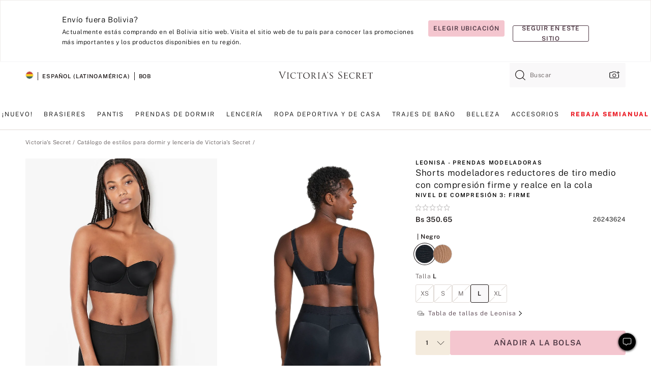

--- FILE ---
content_type: text/html;charset=UTF-8
request_url: https://sp.victoriassecret.com/bo/vs/sleepwear-and-lingerie-catalog/1118579400
body_size: 5342
content:
<!DOCTYPE html><html lang="es" class="desktop " data-theme="vs" data-brand="vs" data-basic="true"><head><script id="earlyBootstrap">(()=>{const e=document.cookie,t=e.indexOf("APPTYPE="),a=document.documentElement.classList,s=document.currentScript.dataset;if(t>=0){a.add("is-app");const i=t+8,r=e.slice(i);let n="";r.startsWith("IOSHANDHELD")?(a.add("is-app-ios"),s.appPlatform="ios",n=e.slice(i+12)):r.startsWith("ANDROIDHANDHELD")&&(a.add("is-app-android"),s.appPlatform="android",n=e.slice(i+16)),n.startsWith("VS")?s.appBrand="vs":n.startsWith("PN")&&(s.appBrand="pn"),s.appPlatform&&s.appBrand&&(s.appType=s.appPlatform+"-"+s.appBrand)}if(("true"===new URL(window.location.href).searchParams.get("isNativeShopTabEnabled")||"true"===sessionStorage.getItem("isNativeShopTabEnabled"))&&(document.documentElement.classList.add("is-native-shop-tab-enabled"),sessionStorage.setItem("isNativeShopTabEnabled","true")),performance.getEntriesByType)for(const{serverTiming:e}of performance.getEntriesByType("navigation"))if(e)for(const{name:t,description:a}of e)"ssrStatus"===t?s.ssrStatus=a:"basicStatus"===t?s.basicStatus=a:"renderSource"===t?s.renderSource=a:"peceActive"===t&&(s.peceActive=a)})();</script><meta charSet="utf-8"/><meta name="viewport" id="viewport-settings" content="width=device-width, initial-scale=1, minimum-scale=1"/><meta property="og:type" content="website"/><meta property="og:site_name" content="Victoria&#x27;s Secret"/><meta name="twitter:site" content="@VictoriasSecret"/><meta property="og:image" content="https://www.victoriassecret.com/assets/m4945-CdKk8JTcQCSjrMzhiDQOng/images/default-share.png"/><meta name="twitter:card" content="summary_large_image"/><meta property="og:title" content="Compra Shorts modeladores reductores de tiro medio con compresión firme y realce en la cola – Haz el pedido de prendas modeladoras en línea 1118579400"/><meta name="description" content="El secreto para un look estilizado perfecto: este short modelador está confeccionado con la tela firme reductora y exclusiva PowerSlim® que modela la panza y las caderas. Las aberturas y bandas especiales de microfibra en la parte posterior crean el efecto de realce en los glúteos. Una capa interior de microfibra ofrece comodidad todo el día. El diseño de tiro medio de este short modelador te ofrece esa cobertura extra debajo de la prenda para un look mejorado. Las bandas de las perneras están confeccionadas en la tela exclusiva SmartLace® con forro de silicona antideslizante para evitar que se enrollen. De Leonisa."/><meta property="og:description" content="El secreto para un look estilizado perfecto: este short modelador está confeccionado con la tela firme reductora y exclusiva PowerSlim® que modela la panza y las caderas. Las aberturas y bandas especiales de microfibra en la parte posterior crean el efecto de realce en los glúteos. Una capa interior de microfibra ofrece comodidad todo el día. El diseño de tiro medio de este short modelador te ofrece esa cobertura extra debajo de la prenda para un look mejorado. Las bandas de las perneras están confeccionadas en la tela exclusiva SmartLace® con forro de silicona antideslizante para evitar que se enrollen. De Leonisa."/><link rel="icon" sizes="48x48" href="https://sp.victoriassecret.com/assets/m4945-CdKk8JTcQCSjrMzhiDQOng/favicon.ico"/><link rel="apple-touch-icon" sizes="180x180" href="https://www.victoriassecret.com/assets/m4945-CdKk8JTcQCSjrMzhiDQOng/images/apple-touch-icon.png"/><link rel="apple-touch-icon" href="https://www.victoriassecret.com/assets/m4945-CdKk8JTcQCSjrMzhiDQOng/images/apple-touch-icon.png"/><link rel="icon" sizes="192x192" href="https://www.victoriassecret.com/assets/m4945-CdKk8JTcQCSjrMzhiDQOng/images/android-chrome-192x192.png"/><meta name="format-detection" content="telephone=no"/> <link rel="alternate" mpdisurl href="https://www.victoriassecret.com/us/vs/sleepwear-and-lingerie-catalog/1118579400" hrefLang="x-default"/><link rel="alternate" mpdisurl href="https://www.victoriassecret.com/at/vs/sleepwear-and-lingerie-catalog/1118579400" hrefLang="en-AT"/><link rel="alternate" mpdisurl href="https://www.victoriassecret.com/au/vs/sleepwear-and-lingerie-catalog/1118579400" hrefLang="en-AU"/><link rel="alternate" mpdisurl href="https://www.victoriassecret.com/be/vs/sleepwear-and-lingerie-catalog/1118579400" hrefLang="en-BE"/><link rel="alternate" mpdisurl href="https://www.victoriassecret.com/ca/vs/sleepwear-and-lingerie-catalog/1118579400" hrefLang="en-CA"/><link rel="alternate" mpdisurl href="https://www.victoriassecret.com/ch/vs/sleepwear-and-lingerie-catalog/1118579400" hrefLang="en-CH"/><link rel="alternate" mpdisurl href="https://www.victoriassecret.com/cz/vs/sleepwear-and-lingerie-catalog/1118579400" hrefLang="en-CZ"/><link rel="alternate" mpdisurl href="https://www.victoriassecret.com/de/vs/sleepwear-and-lingerie-catalog/1118579400" hrefLang="en-DE"/><link rel="alternate" mpdisurl href="https://www.victoriassecret.com/fr/vs/sleepwear-and-lingerie-catalog/1118579400" hrefLang="en-FR"/><link rel="alternate" mpdisurl href="https://www.victoriassecret.com/gr/vs/sleepwear-and-lingerie-catalog/1118579400" hrefLang="en-GR"/><link rel="alternate" mpdisurl href="https://www.victoriassecret.com/hk/vs/sleepwear-and-lingerie-catalog/1118579400" hrefLang="en-HK"/><link rel="alternate" mpdisurl href="https://www.victoriassecret.com/in/vs/sleepwear-and-lingerie-catalog/1118579400" hrefLang="en-IN"/><link rel="alternate" mpdisurl href="https://www.victoriassecret.com/jp/vs/sleepwear-and-lingerie-catalog/1118579400" hrefLang="en-JP"/><link rel="alternate" mpdisurl href="https://www.victoriassecret.com/kr/vs/sleepwear-and-lingerie-catalog/1118579400" hrefLang="en-KR"/><link rel="alternate" mpdisurl href="https://www.victoriassecret.com/mx/vs/sleepwear-and-lingerie-catalog/1118579400" hrefLang="en-MX"/><link rel="alternate" mpdisurl href="https://www.victoriassecret.com/nl/vs/sleepwear-and-lingerie-catalog/1118579400" hrefLang="en-NL"/><link rel="alternate" mpdisurl href="https://www.victoriassecret.com/no/vs/sleepwear-and-lingerie-catalog/1118579400" hrefLang="en-NO"/><link rel="alternate" mpdisurl href="https://www.victoriassecret.com/nz/vs/sleepwear-and-lingerie-catalog/1118579400" hrefLang="en-NZ"/><link rel="alternate" mpdisurl href="https://www.victoriassecret.com/ro/vs/sleepwear-and-lingerie-catalog/1118579400" hrefLang="en-RO"/><link rel="alternate" mpdisurl href="https://www.victoriassecret.com/se/vs/sleepwear-and-lingerie-catalog/1118579400" hrefLang="en-SE"/><link rel="alternate" mpdisurl href="https://www.victoriassecret.com/sg/vs/sleepwear-and-lingerie-catalog/1118579400" hrefLang="en-SG"/><link rel="alternate" mpdisurl href="https://www.victoriassecret.com/sk/vs/sleepwear-and-lingerie-catalog/1118579400" hrefLang="en-SK"/><link rel="alternate" mpdisurl href="https://www.victoriassecret.com/us/vs/sleepwear-and-lingerie-catalog/1118579400" hrefLang="en-US"/><link rel="alternate" mpdisurl href="https://fr.victoriassecret.com/be/vs/sleepwear-and-lingerie-catalog/1118579400" hrefLang="fr-BE"/><link rel="alternate" mpdisurl href="https://fr.victoriassecret.com/bf/vs/sleepwear-and-lingerie-catalog/1118579400" hrefLang="fr-BF"/><link rel="alternate" mpdisurl href="https://fr.victoriassecret.com/ch/vs/sleepwear-and-lingerie-catalog/1118579400" hrefLang="fr-CH"/><link rel="alternate" mpdisurl href="https://fr.victoriassecret.com/fr/vs/sleepwear-and-lingerie-catalog/1118579400" hrefLang="fr-FR"/><link rel="alternate" mpdisurl href="https://frca.victoriassecret.com/ca/vs/sleepwear-and-lingerie-catalog/1118579400" hrefLang="fr-CA"/><link rel="alternate" mpdisurl href="https://de.victoriassecret.com/at/vs/sleepwear-and-lingerie-catalog/1118579400" hrefLang="de-AT"/><link rel="alternate" mpdisurl href="https://de.victoriassecret.com/ch/vs/sleepwear-and-lingerie-catalog/1118579400" hrefLang="de-CH"/><link rel="alternate" mpdisurl href="https://de.victoriassecret.com/de/vs/sleepwear-and-lingerie-catalog/1118579400" hrefLang="de-DE"/><link rel="alternate" mpdisurl href="https://it.victoriassecret.com/it/vs/sleepwear-and-lingerie-catalog/1118579400" hrefLang="it-IT"/><link rel="alternate" mpdisurl href="https://ja.victoriassecret.com/jp/vs/sleepwear-and-lingerie-catalog/1118579400" hrefLang="ja-JP"/><link rel="alternate" mpdisurl href="https://ko.victoriassecret.com/kr/vs/sleepwear-and-lingerie-catalog/1118579400" hrefLang="ko-KR"/><link rel="alternate" mpdisurl href="https://pl.victoriassecret.com/pl/vs/sleepwear-and-lingerie-catalog/1118579400" hrefLang="pl-PL"/><link rel="alternate" mpdisurl href="https://es.victoriassecret.com/es/vs/sleepwear-and-lingerie-catalog/1118579400" hrefLang="es-ES"/><link rel="alternate" mpdisurl href="https://sp.victoriassecret.com/ar/vs/sleepwear-and-lingerie-catalog/1118579400" hrefLang="es-AR"/><link rel="alternate" mpdisurl href="https://sp.victoriassecret.com/bo/vs/sleepwear-and-lingerie-catalog/1118579400" hrefLang="es-BO"/><link rel="alternate" mpdisurl href="https://sp.victoriassecret.com/bz/vs/sleepwear-and-lingerie-catalog/1118579400" hrefLang="es-BZ"/><link rel="alternate" mpdisurl href="https://sp.victoriassecret.com/cl/vs/sleepwear-and-lingerie-catalog/1118579400" hrefLang="es-CL"/><link rel="alternate" mpdisurl href="https://sp.victoriassecret.com/co/vs/sleepwear-and-lingerie-catalog/1118579400" hrefLang="es-CO"/><link rel="alternate" mpdisurl href="https://sp.victoriassecret.com/cr/vs/sleepwear-and-lingerie-catalog/1118579400" hrefLang="es-CR"/><link rel="alternate" mpdisurl href="https://sp.victoriassecret.com/do/vs/sleepwear-and-lingerie-catalog/1118579400" hrefLang="es-DO"/><link rel="alternate" mpdisurl href="https://sp.victoriassecret.com/ec/vs/sleepwear-and-lingerie-catalog/1118579400" hrefLang="es-EC"/><link rel="alternate" mpdisurl href="https://sp.victoriassecret.com/gt/vs/sleepwear-and-lingerie-catalog/1118579400" hrefLang="es-GT"/><link rel="alternate" mpdisurl href="https://sp.victoriassecret.com/hn/vs/sleepwear-and-lingerie-catalog/1118579400" hrefLang="es-HN"/><link rel="alternate" mpdisurl href="https://sp.victoriassecret.com/mx/vs/sleepwear-and-lingerie-catalog/1118579400" hrefLang="es-MX"/><link rel="alternate" mpdisurl href="https://sp.victoriassecret.com/ni/vs/sleepwear-and-lingerie-catalog/1118579400" hrefLang="es-NI"/><link rel="alternate" mpdisurl href="https://sp.victoriassecret.com/pa/vs/sleepwear-and-lingerie-catalog/1118579400" hrefLang="es-PA"/><link rel="alternate" mpdisurl href="https://sp.victoriassecret.com/pe/vs/sleepwear-and-lingerie-catalog/1118579400" hrefLang="es-PE"/><link rel="alternate" mpdisurl href="https://sp.victoriassecret.com/py/vs/sleepwear-and-lingerie-catalog/1118579400" hrefLang="es-PY"/><link rel="alternate" mpdisurl href="https://sp.victoriassecret.com/sv/vs/sleepwear-and-lingerie-catalog/1118579400" hrefLang="es-SV"/><link rel="alternate" mpdisurl href="https://sp.victoriassecret.com/us/vs/sleepwear-and-lingerie-catalog/1118579400" hrefLang="es-US"/><link rel="alternate" mpdisurl href="https://sp.victoriassecret.com/uy/vs/sleepwear-and-lingerie-catalog/1118579400" hrefLang="es-UY"/><link rel="alternate" mpdisurl href="https://sp.victoriassecret.com/ve/vs/sleepwear-and-lingerie-catalog/1118579400" hrefLang="es-VE"/><link rel="alternate" mpdisurl href="https://nl.victoriassecret.com/nl/vs/sleepwear-and-lingerie-catalog/1118579400" hrefLang="nl-NL"/><link href="https://sp.victoriassecret.com/assets/m4945-CdKk8JTcQCSjrMzhiDQOng/templates/ssr-product/desktop/style.css" rel="stylesheet"/><title>Compra Shorts modeladores reductores de tiro medio con compresión firme y realce en la cola – Haz el pedido de prendas modeladoras en línea 1118579400</title><style data-styled="" data-styled-version="5.3.9">.huVxo{-webkit-animation:fadein 1s ease-in;animation:fadein 1s ease-in;margin:0 auto;}/*!sc*/
@-webkit-keyframes fadein{0%{opacity:0;}50%{opacity:0;}100%{opacity:1;}}/*!sc*/
@keyframes fadein{0%{opacity:0;}50%{opacity:0;}100%{opacity:1;}}/*!sc*/
data-styled.g1576[id="sc-hhncp1-0"]{content:"huVxo,"}/*!sc*/
.hIWGSz{position:absolute;inset:0;display:-webkit-box;display:-webkit-flex;display:-ms-flexbox;display:flex;-webkit-box-pack:center;-webkit-justify-content:center;-ms-flex-pack:center;justify-content:center;-webkit-align-items:center;-webkit-box-align:center;-ms-flex-align:center;align-items:center;}/*!sc*/
data-styled.g1577[id="sc-17pbkyn-0"]{content:"hIWGSz,"}/*!sc*/
.kyFYCC{bottom:-100px;right:0;margin:1rem;-webkit-animation:slidein 750ms ease-out 10s forwards;animation:slidein 750ms ease-out 10s forwards;}/*!sc*/
data-styled.g1578[id="sc-17pbkyn-1"]{content:"kyFYCC,"}/*!sc*/
.jMLnnC{position:absolute;top:0;width:100%;}/*!sc*/
.jMLnnC .fabric-masthead-static-brandbar{width:100%;margin:0;}/*!sc*/
.jMLnnC .fabric-masthead-static-brandbar > .fabric-masthead-static-brandbar-smo-holder{height:40px;background-color:#f9e2e7;}/*!sc*/
.jMLnnC .fabric-masthead-static-brandbar > .fabric-masthead-static-brandbar-container{height:40px;background-color:#f7f7f8;}/*!sc*/
.jMLnnC .fabric-masthead-logo-area{width:100%;-webkit-box-pack:center;-webkit-justify-content:center;-ms-flex-pack:center;justify-content:center;-webkit-justify-content:center;}/*!sc*/
.jMLnnC .fabric-masthead-logo-area.fabric-layout-breakpoints .fabric-static-masthead-logo{-webkit-flex:0 0 275px;-ms-flex:0 0 275px;flex:0 0 275px;height:40px;margin:24px auto 50px;background-color:#f5f5f6;border-radius:3px;}/*!sc*/
.jMLnnC .fabric-masthead-category-nav-item .fabric-masthead-category-nav-link{height:20px;width:90px;background-color:#f5f5f6;padding:0.334rem 0.334rem 0.334rem 4px;display:block;text-transform:uppercase;position:relative;}/*!sc*/
.jMLnnC .fabric-masthead-category-nav-item{margin-right:20px;border-radius:3px;}/*!sc*/
.jMLnnC .fabric-masthead-logo-area{display:-webkit-box;display:-webkit-flex;display:-ms-flexbox;display:flex;height:115px;-webkit-box-pack:justify;-webkit-justify-content:space-between;-ms-flex-pack:justify;justify-content:space-between;-webkit-align-items:center;-webkit-box-align:center;-ms-flex-align:center;align-items:center;}/*!sc*/
.jMLnnC .fabric-masthead-category-nav-menu{width:944px;display:-webkit-box;display:-webkit-flex;display:-ms-flexbox;display:flex;margin:0 auto;-webkit-box-pack:justify;-webkit-justify-content:space-between;-ms-flex-pack:justify;justify-content:space-between;-webkit-align-items:center;-webkit-box-align:center;-ms-flex-align:center;align-items:center;}/*!sc*/
[data-device='desktop'] .sc-d7p3b7-0 .fabric-masthead-category-nav-item{padding-bottom:0.334rem;}/*!sc*/
data-styled.g1579[id="sc-d7p3b7-0"]{content:"jMLnnC,"}/*!sc*/
</style><link rel="preconnect" href="https://sp-api.victoriassecret.com/" crossorigin="use-credentials"/>
<link rel="stylesheet" type="text/css" href="https://sp.victoriassecret.com/custom_CSS/mpCSS.css?mptest17">
</head><body class="fabric vs"><div class="fabric-toast-traffic-control"></div><div class="reactContainer" id="componentContainer" data-hydrate="true"><header class="fabric-masthead-component sc-d7p3b7-0 jMLnnC"><div class="fabric-masthead-static-brandbar"><div class="fabric-masthead-static-brandbar-smo-holder"></div><div class="fabric-masthead-static-brandbar-container"></div></div><div class="fabric-masthead-logo-area fabric-layout-breakpoints"><h1 class="fabric-static-masthead-logo"></h1></div><nav class="fabric-masthead-static-category-nav-component"><ul class="fabric-masthead-category-nav-menu" role="menu"><li class="fabric-masthead-category-nav-item" role="none"><a class="fabric-masthead-category-nav-link"></a></li><li class="fabric-masthead-category-nav-item" role="none"><a class="fabric-masthead-category-nav-link"></a></li><li class="fabric-masthead-category-nav-item" role="none"><a class="fabric-masthead-category-nav-link"></a></li><li class="fabric-masthead-category-nav-item" role="none"><a class="fabric-masthead-category-nav-link"></a></li><li class="fabric-masthead-category-nav-item" role="none"><a class="fabric-masthead-category-nav-link"></a></li><li class="fabric-masthead-category-nav-item" role="none"><a class="fabric-masthead-category-nav-link"></a></li><li class="fabric-masthead-category-nav-item" role="none"><a class="fabric-masthead-category-nav-link"></a></li><li class="fabric-masthead-category-nav-item" role="none"><a class="fabric-masthead-category-nav-link"></a></li><li class="fabric-masthead-category-nav-item" role="none"><a class="fabric-masthead-category-nav-link"></a></li></ul></nav></header><div class="fabric-page-loading"><div class="fabric-page-spinner sc-17pbkyn-0 hIWGSz"><div class="fabric-spinner-element sc-hhncp1-0 huVxo"><div><span class="fabric-hide-a11y-element">Cargando...</span></div><div></div><div></div><div></div><div></div><div></div><div></div><div></div><div></div><div></div><div></div><div></div></div></div><div class="fabric-toast-utility static-site"><div class="toast-container"><strong>La página está tardando en cargar más de lo esperado.</strong></div></div></div></div><div class="fabric-dialog-container"></div><div class="fabric-salesforce-chat-dialog"></div><script id="brastrap-data" type="application/json">{"endpoints":[{"key":"analyticsCore","context":"analytics","version":"v3","path":"global","www":false,"pci":false},{"key":"authStatus","context":"auth","version":"v27","path":"status","method":"POST","prioritized":true,"www":false,"pci":false},{"key":"featureFlags","context":"experience","version":"v4","path":"feature-flags","www":false,"pci":false,"prioritized":true,"timeout":7000,"queryWhitelist":["cm_mmc"]},{"key":"countryList","context":"settings","version":"v3","path":"countries","www":false,"pci":false},{"key":"languageList","context":"settings","version":"v3","path":"languages","www":false,"pci":false},{"key":"dataPrivacyRightsGPCSettings","context":"dataprivacyrights","version":"v7","path":"jwt","www":false,"pci":false},{"key":"zipGating","context":"gatingexperience","version":"v1","path":"sddgating","www":false,"pci":false,"prioritized":true},{"key":"environment","context":"assets","version":"m4945-CdKk8JTcQCSjrMzhiDQOng","path":"settings.json","www":true,"pci":false},{"key":"contentPersonalizationMonitor","context":"contentpersonalization","version":"v6","path":"monitor","www":false,"pci":false},{"key":"navigations","context":"navigations","version":"v9","path":"navigations?channel=victorias-secret-desktop-tablet-row","www":false,"pci":false,"queryWhitelist":["cm_mmc"]},{"key":"bagCount","context":"orders","version":"v38","path":"bag/count","www":false,"pci":false,"overrides":{"featureFlags.dimensions[dimension=F302].active=C":{"version":"v39","path":"bag/count"}}},{"key":"breadcrumbsProduct","context":"breadcrumbs","version":"v4","path":"breadcrumbs?collectionId=e43bc794-89b1-43ad-9d83-54e2f7735473","www":false,"pci":false,"queryWhitelist":["collectionId"]},{"key":"productPageInstance","context":"products","version":"v37","path":"page/1118579400?collectionId=e43bc794-89b1-43ad-9d83-54e2f7735473&isWishlistEnabled=true","www":false,"pci":false,"queryWhitelist":["productId","cm_mmc","stackId","collectionId","includeGenerics","priceType"],"overrides":{"featureFlags.dimensions[dimension=F020].active=C":{"version":"v94"}}},{"key":"pageAnalytics","context":"pageinfo","version":"v1","path":"byid?collectionId=e43bc794-89b1-43ad-9d83-54e2f7735473","www":false,"pci":false,"queryWhitelist":["collectionId"]},{"key":"modelDiversityTruthTable","context":"assets","version":"m4945-CdKk8JTcQCSjrMzhiDQOng","path":"data/modelDiversityTruthTable.json","www":true,"pci":false},{"key":"brandConfigs","context":"settings","version":"v3","path":"brandconfigs?brand=vs&region=international","www":false,"pci":false,"queryWhitelist":["brand","region"]}],"icons":["/assets/m4945-CdKk8JTcQCSjrMzhiDQOng/react/icon/brand.svg","/assets/m4945-CdKk8JTcQCSjrMzhiDQOng/react/icon/main.svg","/assets/m4945-CdKk8JTcQCSjrMzhiDQOng/react/icon/third-party.svg","/assets/m4945-CdKk8JTcQCSjrMzhiDQOng/react/icon/exclude.svg"],"scripts":[],"settings":{"apiUrl":"https://sp-api.victoriassecret.com","pciApiUrl":"https://api2.victoriassecret.com"}}</script><script id="reactLibrary" src="https://www.victoriassecret.com/assets/m4945-CdKk8JTcQCSjrMzhiDQOng/desktop/react-18.js" defer=""></script><script id="sentryReactSdk" src="https://www.victoriassecret.com/assets/m4945-CdKk8JTcQCSjrMzhiDQOng/desktop/sentry-react-sdk.js" defer=""></script><script id="brastrap" src="https://sp.victoriassecret.com/assets/m4945-CdKk8JTcQCSjrMzhiDQOng/brastrap.js" defer=""></script><!-- mp_trans_schedule_disable_start 149 --><script id="clientProps" type="application/json">{"apiData":{"cmsPage":{"oldPath":"","path":"/vs/sleepwear-and-lingerie-catalog/1118579400","template":"product","productId":"1118579400","collectionId":"e43bc794-89b1-43ad-9d83-54e2f7735473","masterStyleId":"1118579400","genericId":"11185794","pagePath":"/vs/sleepwear-and-lingerie-catalog","channel":"All","meta":{"id":"1118579400|e43bc794-89b1-43ad-9d83-54e2f7735473","name":"","language":"","title":"Buy Firm Compression Mid-Rise Butt Sculpting Shaper Shorts - Order Shapwear online 1118579400","metas":[{"name":"metaDescription","content":"The secret to the perfect sculpted look: This shaper short is made of signature PowerSlim&reg; firm compression fabric to sculpt the tummy and hips. Microfiber cutouts and specialty bands in the back create a butt-lifting effect. A microfiber inner layer offers all-day comfort. The mid-rise design of this shaper short gives you a little extra coverage for a streamlined look under clothes. The leg bands are made of signature SmartLace&reg; with a siliconated anti-slip grip lining to stop them from rolling up. By Leonisa.&nbsp;"},{"name":"metaTitle","content":"Buy Firm Compression Mid-Rise Butt Sculpting Shaper Shorts - Order Shapwear online 1118579400"},{"name":"canonicalURL","content":"/vs/sleepwear-and-lingerie-catalog/1118579400"}]},"analytics":{},"redirect":{}}},"apiResponses":{},"brand":"vs","buildId":"m4945-CdKk8JTcQCSjrMzhiDQOng","category":"sleepwear-and-lingerie-catalog","cmsPageChannel":"victorias-secret-desktop-tablet-row","countryCode":"bo","deployEnv":{"wwwOrigin":"https://sp.victoriassecret.com/","apiOrigin":"https://sp-api.victoriassecret.com","apiPciOrigin":"https://api2.victoriassecret.com","languageDomainSuffix":".victoriassecret.com","englishDomainPrefix":"www","assetsOrigin":"https://sp.victoriassecret.com/","assetsContext":"/assets","languageDomains":{"de.victoriassecret.com":{"domainCode":"de"},"es.victoriassecret.com":{"domainCode":"es"},"fr.victoriassecret.com":{"domainCode":"fr"},"frca.victoriassecret.com":{"domainCode":"frca"},"it.victoriassecret.com":{"domainCode":"it"},"ja.victoriassecret.com":{"domainCode":"ja"},"ko.victoriassecret.com":{"domainCode":"ko"},"pl.victoriassecret.com":{"domainCode":"pl"},"sp.victoriassecret.com":{"domainCode":"sp"}}},"deployEnvName":"production","deviceType":"desktop","endpoints":[{"key":"analyticsCore","context":"analytics","version":"v3","path":"global","www":false,"pci":false},{"key":"authStatus","context":"auth","version":"v27","path":"status","method":"POST","prioritized":true,"www":false,"pci":false},{"key":"featureFlags","context":"experience","version":"v4","path":"feature-flags","www":false,"pci":false,"prioritized":true,"timeout":7000,"queryWhitelist":["cm_mmc"]},{"key":"countryList","context":"settings","version":"v3","path":"countries","www":false,"pci":false},{"key":"languageList","context":"settings","version":"v3","path":"languages","www":false,"pci":false},{"key":"dataPrivacyRightsGPCSettings","context":"dataprivacyrights","version":"v7","path":"jwt","www":false,"pci":false},{"key":"zipGating","context":"gatingexperience","version":"v1","path":"sddgating","www":false,"pci":false,"prioritized":true},{"key":"environment","context":"assets","version":"m4945-CdKk8JTcQCSjrMzhiDQOng","path":"settings.json","www":true,"pci":false},{"key":"contentPersonalizationMonitor","context":"contentpersonalization","version":"v6","path":"monitor","www":false,"pci":false},{"key":"navigations","context":"navigations","version":"v9","path":"navigations?channel=victorias-secret-desktop-tablet-row","www":false,"pci":false,"queryWhitelist":["cm_mmc"]},{"key":"bagCount","context":"orders","version":"v38","path":"bag/count","www":false,"pci":false,"overrides":{"featureFlags.dimensions[dimension=F302].active=C":{"version":"v39","path":"bag/count"}}},{"key":"breadcrumbsProduct","context":"breadcrumbs","version":"v4","path":"breadcrumbs?collectionId=e43bc794-89b1-43ad-9d83-54e2f7735473","www":false,"pci":false,"queryWhitelist":["collectionId"]},{"key":"productPageInstance","context":"products","version":"v37","path":"page/1118579400?collectionId=e43bc794-89b1-43ad-9d83-54e2f7735473&isWishlistEnabled=true","www":false,"pci":false,"queryWhitelist":["productId","cm_mmc","stackId","collectionId","includeGenerics","priceType"],"overrides":{"featureFlags.dimensions[dimension=F020].active=C":{"version":"v94"}}},{"key":"pageAnalytics","context":"pageinfo","version":"v1","path":"byid?collectionId=e43bc794-89b1-43ad-9d83-54e2f7735473","www":false,"pci":false,"queryWhitelist":["collectionId"]},{"key":"modelDiversityTruthTable","context":"assets","version":"m4945-CdKk8JTcQCSjrMzhiDQOng","path":"data/modelDiversityTruthTable.json","www":true,"pci":false},{"key":"brandConfigs","context":"settings","version":"v3","path":"brandconfigs?brand=vs&region=international","www":false,"pci":false,"queryWhitelist":["brand","region"]}],"languageCode":"sp","react18Mode":false,"renderType":"basic","sanitizedUrl":"https://sp.victoriassecret.com/bo/vs/sleepwear-and-lingerie-catalog/1118579400","timestamp":1768692666359,"enableSentry":true}</script><!-- mp_trans_schedule_disable_end 149 --><script src="https://sp.victoriassecret.com/assets/m4945-CdKk8JTcQCSjrMzhiDQOng/desktop/runtime.js" defer=""></script><script src="https://sp.victoriassecret.com/assets/m4945-CdKk8JTcQCSjrMzhiDQOng/desktop/5641.js" defer=""></script><script src="https://sp.victoriassecret.com/assets/m4945-CdKk8JTcQCSjrMzhiDQOng/desktop/573.js" defer=""></script><script src="https://sp.victoriassecret.com/assets/m4945-CdKk8JTcQCSjrMzhiDQOng/desktop/348.js" defer=""></script><script src="https://sp.victoriassecret.com/assets/m4945-CdKk8JTcQCSjrMzhiDQOng/desktop/9300.js" defer=""></script><script src="https://sp.victoriassecret.com/assets/m4945-CdKk8JTcQCSjrMzhiDQOng/desktop/8776.js" defer=""></script><script src="https://sp.victoriassecret.com/assets/m4945-CdKk8JTcQCSjrMzhiDQOng/desktop/1440.js" defer=""></script><script src="https://sp.victoriassecret.com/assets/m4945-CdKk8JTcQCSjrMzhiDQOng/desktop/2316.js" defer=""></script><script src="https://sp.victoriassecret.com/assets/m4945-CdKk8JTcQCSjrMzhiDQOng/desktop/3917.js" defer=""></script><script src="https://sp.victoriassecret.com/assets/m4945-CdKk8JTcQCSjrMzhiDQOng/desktop/401.js" defer=""></script><script src="https://sp.victoriassecret.com/assets/m4945-CdKk8JTcQCSjrMzhiDQOng/desktop/7104.js" defer=""></script><script src="https://sp.victoriassecret.com/assets/m4945-CdKk8JTcQCSjrMzhiDQOng/desktop/3786.js" defer=""></script><script src="https://sp.victoriassecret.com/assets/m4945-CdKk8JTcQCSjrMzhiDQOng/desktop/420.js" defer=""></script><script src="https://sp.victoriassecret.com/assets/m4945-CdKk8JTcQCSjrMzhiDQOng/templates/ssr-product/desktop/index.js" defer=""></script></body>
<!-- MP Google Tag Manager -->
<script nonce="mpgtmdply">(function(w,d,s,l,i){w[l]=w[l]||[];w[l].push({'gtm.start':
new Date().getTime(),event:'gtm.js'});var f=d.getElementsByTagName(s)[0],
j=d.createElement(s),dl=l!='dataLayer'?'&l='+l:'';j.async=true;j.src=
'https://www.googletagmanager.com/gtm.js?id='+i+dl;f.parentNode.insertBefore(j,f);
})(window,document,'script','mpDataLayer','GTM-NKJ73QTQ');</script>
<!-- End Google Tag Manager -->

<!-- MP Google Tag Manager (noscript) -->
<noscript><iframe src="https://www.googletagmanager.com/ns.html?id=GTM-NKJ73QTQ"
height="0" width="0" style="display:none;visibility:hidden"></iframe></noscript>
<!-- End Google Tag Manager (noscript) -->

<!--Processed by MotionPoint's TransMotion (r) translation engine v22.36.0 12/23/2025. Copyright© 2003-2026 MotionPoint Corporation. All Rights Reserved. This product is protected under one or more of the following US patents: 7584216, 7580960, 7627479, 7627817, 7996417, 8065294. Other patents pending.--></html>